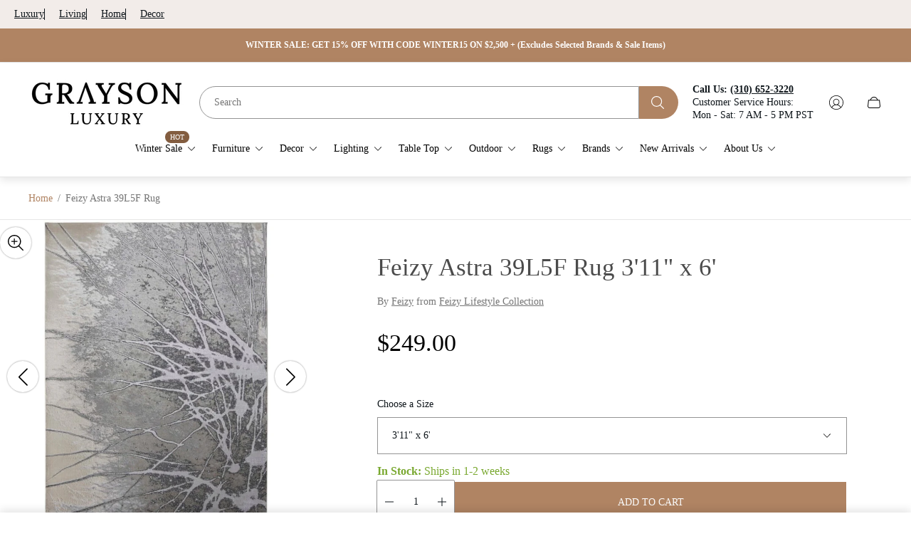

--- FILE ---
content_type: text/css
request_url: https://graysonluxury.com/cdn/shop/t/79/assets/banner.build.css?v=171823319665138964471763680847
body_size: 722
content:
.banner .banner__wrapper{position:relative;display:flex;min-height:var(--banner-min-height-mobile);background-color:var(--banner-background-color, transparent)}.banner .banner__wrapper.banner__wrapper--two-cols{flex-direction:column;min-height:auto;background-color:unset}.banner .banner__wrapper.banner__wrapper--overlayed:after{content:"";position:absolute;top:0;left:0;z-index:2;opacity:var(--banner-overlay-opacity, 0);width:100%;height:100%;background-color:var(--banner-overlay-color)}.banner .banner__wrapper.banner__wrapper--one-col:before{content:"";position:absolute;top:50%;left:50%;transform:translate(-50%,-50%);width:calc(100% - var(--banner-image-border-indent-mobile) * 2);height:calc(100% - var(--banner-image-border-indent-mobile) * 2);border:var(--banner-image-border-width) solid var(--banner-image-border-color);z-index:3}.banner .banner__media-wrapper{position:absolute;top:0;left:0;overflow:hidden;z-index:1;opacity:0;width:100%;height:100%}.banner .banner__media-wrapper.animated{opacity:1;transition-property:opacity;transition-duration:var(--animate-time)}html.no-js .banner .banner__media-wrapper{opacity:1}.banner .banner__media{width:100%;height:100%;-o-object-fit:cover;object-fit:cover;-o-object-position:var(--img-mob-pos);object-position:var(--img-mob-pos)}.banner .banner__video{overflow:hidden;display:none}.banner .banner__video.banner__video--mobile{display:block}.banner .banner__video iframe{position:absolute;top:50%;left:50%;width:335vw;height:200vw;transform:translate(-50%,-50%);pointer-events:none}.banner .banner__inner{position:relative;z-index:3;display:flex;justify-content:var(--banner-block-alignment, center);align-items:center;width:100%;margin:0 auto;padding:calc(20px + var(--banner-image-border-indent-mobile)) calc(20px + var(--banner-image-border-indent-mobile))}.banner .banner__inner.banner__inner--left{-webkit-margin-start:max((100vw - 1680px) / 2,0px);margin-inline-start:max((100vw - 1680px) / 2,0px)}.banner .banner__inner.banner__inner--right{-webkit-margin-end:max((100vw - 1680px) / 2,0px);margin-inline-end:max((100vw - 1680px) / 2,0px)}.banner .banner__content{z-index:1;opacity:0;width:100%;max-width:780px;text-align:var(--banner-inner-content-alignment-mobile, center)}.banner .banner__content.animated{opacity:1;transition-property:opacity;transition-delay:var(--animate-delay);transition-duration:var(--animate-time)}html.no-js .banner .banner__content{opacity:1}.banner .banner__link--full{position:absolute;z-index:4;top:0;left:0;width:100%;height:100%}.banner .banner__col-background{position:absolute;top:0;bottom:0;left:0;right:0;width:100%;height:100%;-o-object-fit:cover;object-fit:cover}.banner .banner__label{margin-bottom:10px;line-height:1.37;color:var(--banner-label-color, #ffffff);word-wrap:break-word;-webkit-hyphens:auto;hyphens:auto}.banner .banner__heading{margin-bottom:20px;line-height:1.35;letter-spacing:.02em;color:var(--banner-heading-color, #ffffff);word-wrap:break-word;-webkit-hyphens:auto;hyphens:auto}.banner .banner__text{color:var(--banner-text-color, #ffffff);word-wrap:break-word;-webkit-hyphens:auto;hyphens:auto}.banner .banner__text a{color:var(--banner-link-color)}.banner .banner__text a:focus-visible{outline:2px solid var(--banner-link-color)}.banner .banner__text+*{margin-top:20px}.banner .banner__timer{display:flex;flex-wrap:wrap;gap:14px;justify-content:var(--timer-content-alignment-mobile, flex-start);color:var(--timer-label-color, #ffffff)}.banner .banner__timer-values{display:flex}.banner .banner__timer-col+.banner__timer-col .banner__timer-values{position:relative}.banner .banner__timer-col+.banner__timer-col .banner__timer-values:after{content:":";position:absolute;top:50%;inset-inline-start:-7px;font-weight:600;color:var(--timer-cell-background-color, #000000);transform:translate(-50%,-50%)}.banner .banner__timer-value{min-width:1.3em;padding:4px 5px;border-radius:5px;background-color:var(--timer-cell-background-color, #000000);line-height:1.15;letter-spacing:.02em;text-align:center;text-transform:uppercase;color:var(--timer-cell-color, #ffffff)}.banner .banner__timer-value.is-hidden{display:none}.banner .banner__timer-value:not(.is-hidden)+.banner__timer-value{-webkit-margin-start:4px;margin-inline-start:4px}.banner .banner__timer-label{margin-top:6px;color:var(--timer-label-color, #ffffff)}.banner .banner__timer-text.banner__timer-text--desktop{display:none}.banner .banner__button{display:inline-block;margin-top:30px;padding-top:13px;padding-bottom:13px;border:1px solid var(--banner-button-border, #000000);background-color:var(--banner-button-background, #000000);text-transform:uppercase;text-decoration:none;color:var(--banner-button-color, #ffffff)}@media (-moz-touch-enabled: 0),(hover: hover),(pointer: fine){.banner .banner__button:hover{border:1px solid var(--banner-button-border-hover, #ffffff);background-color:var(--banner-button-background-hover, #000000);color:var(--banner-button-color-hover, #ffffff)}}.banner .banner__col{position:relative;flex:0 0 100%}.banner .banner__col:not(.banner__col--text):before{content:"";position:absolute;top:50%;left:50%;transform:translate(-50%,-50%);width:calc(100% - var(--banner-image-border-indent-mobile) * 2);height:calc(100% - var(--banner-image-border-indent-mobile) * 2);border:var(--banner-image-border-width) solid var(--banner-image-border-color);z-index:3}.banner .banner__col.banner__col--text{position:relative;z-index:3;display:flex;flex-direction:column;justify-content:center;background-color:var(--banner-background-color, #000000)}.banner .banner__col.banner__col--text:after{content:"";position:absolute;top:0;bottom:0;left:0;right:0;width:100%;height:100%;background-image:var(--background-overlay)}.banner .banner__col.banner__col--text:before{content:"";z-index:1;position:absolute;top:50%;left:50%;transform:translate(-50%,-50%);width:calc(100% - var(--background-image-border-indent-mobile) * 2);height:calc(100% - var(--background-image-border-indent-mobile) * 2);border:var(--background-image-border-width) solid var(--background-image-border-color)}.banner .banner__col .banner__media-wrapper{position:relative;overflow:hidden;min-height:var(--banner-min-height-mobile)}.banner .banner__col .banner__media{position:absolute;top:0;left:0}.banner .banner__col .banner__video iframe{position:static;width:100%;height:100%;background-color:var(--banner-background-color, #000000);transform:unset}.banner .banner__col .banner__content{margin:0 auto;padding:calc(20px + var(--banner-image-border-indent-mobile)) calc(20px + var(--banner-image-border-indent-mobile));text-align:var(--banner-inner-content-alignment-mobile, left)}@media (min-width: 381px){.banner .banner__timer-value{padding:5px;line-height:1.2}.banner .banner__timer-label{margin-top:10px}}@media (min-width: 481px){.banner .banner__timer{gap:20px}.banner .banner__timer-col+.banner__timer-col .banner__timer-values:after{inset-inline-start:-10px}.banner .banner__button{padding:14px}}@media (min-width: 576px){.banner .banner__video{display:block}.banner .banner__video.banner__video--mobile{display:none}.banner .banner__video iframe{width:260vw;height:145vw}.banner .banner__timer-value{padding:7px 5px;line-height:1.35}}@media (min-width: 768px){.banner .banner__wrapper{min-height:calc(var(--banner-min-height-desktop) * .8)}.banner .banner__wrapper.banner__wrapper--two-cols{flex-direction:row}.banner .banner__timer{justify-content:var(--timer-content-alignment, flex-start)}.banner .banner__content{text-align:var(--banner-inner-content-alignment, center)}.banner .banner__media{-o-object-position:var(--img-desktop-pos);object-position:var(--img-desktop-pos)}.banner .banner__video iframe{width:140vw}.banner .banner__col{flex-grow:1;flex-basis:50%}.banner .banner__col .banner__media-wrapper{min-height:calc(var(--banner-min-height-desktop) * .8)}.banner .banner__col .banner__content{max-width:580px;text-align:var(--banner-inner-content-alignment, left)}}@media (min-width: 992px){.banner .banner__wrapper{min-height:var(--banner-min-height-desktop)}.banner .banner__wrapper.banner__wrapper--one-col:before{width:calc(100% - var(--banner-image-border-indent-desktop) * 2);height:calc(100% - var(--banner-image-border-indent-desktop) * 2)}.banner .banner__inner{padding:calc(40px + var(--banner-image-border-indent-mobile)) calc(40px + var(--banner-image-border-indent-mobile))}.banner .banner__video iframe{width:135vw;height:80vw}.banner .banner__col .banner__media-wrapper{min-height:var(--banner-min-height-desktop)}.banner .banner__col .banner__content{padding:calc(40px + var(--banner-image-border-indent-mobile)) calc(40px + var(--banner-image-border-indent-mobile))}.banner .banner__col:not(.banner__col--text):before{width:calc(100% - var(--banner-image-border-indent-desktop) * 2);height:calc(100% - var(--banner-image-border-indent-desktop) * 2)}.banner .banner__col.banner__col--text:before{width:calc(100% - var(--background-image-border-indent-desktop) * 2);height:calc(100% - var(--background-image-border-indent-desktop) * 2)}}@media (min-width: 1200px){.banner .banner__timer-text.banner__timer-text--mobile{display:none}.banner .banner__timer-text.banner__timer-text--desktop{display:block}.banner .banner__video iframe{width:100vw;height:56.25vw}}body.rtl .banner .banner__timer-col+.banner__timer-col .banner__timer-values:after{transform:translate(50%,-50%)}
/*# sourceMappingURL=/cdn/shop/t/79/assets/banner.build.css.map?v=171823319665138964471763680847 */


--- FILE ---
content_type: image/svg+xml
request_url: https://graysonluxury.com/cdn/shop/t/79/assets/info-green.svg?v=12902792671646078021763680887
body_size: 149
content:
<svg id="SvgjsSvg1001" width="288" height="288" xmlns="http://www.w3.org/2000/svg" version="1.1" xmlns:xlink="http://www.w3.org/1999/xlink" xmlns:svgjs="http://svgjs.com/svgjs"><defs id="SvgjsDefs1002"></defs><g id="SvgjsG1008" transform="matrix(1,0,0,1,0,0)"><svg xmlns="http://www.w3.org/2000/svg" enable-background="new 0 0 212.49 204.14" viewBox="0 0 212.49 204.14" width="288" height="288"><path fill="#79a82f" d="M98.9,16.33c3.49,0,6.97,0,10.46,0c0.6,0.1,1.2,0.22,1.81,0.31c3.61,0.51,7.27,0.79,10.82,1.55			c18.97,4.06,34.93,13.39,47.52,28.16c15.88,18.64,22.6,40.34,20.32,64.68c-1.57,16.74-7.63,31.87-18.34,44.86
			c-19.66,23.84-45.12,34.54-75.87,31.95c-17.05-1.44-32.34-7.89-45.54-18.81c-19.66-16.26-30.25-37.27-31.67-62.73
			c-0.79-14.09,1.8-27.69,8.02-40.38c12.94-26.42,33.93-42.55,62.85-48.22C92.45,17.07,95.69,16.77,98.9,16.33z M104.36,31.14
			c-39.63,0.1-71.27,31.81-71.25,71.42c0.02,39.3,32.08,71.09,71.54,70.96c39.12-0.13,70.99-32.15,70.83-71.17
			C175.33,62.84,143.56,31.04,104.36,31.14z" class="color4d4d4d svgShape"></path><path fill="#79a82f" d="M97.16 81.12c5 0 10-.01 15.01 0 3.69.01 5.83 1.72 5.91 5.4.06 2.93-.46 5.89-.97 8.8-1.96 11.05-4.03 22.09-6.04 33.13-.65 3.58-1.4 7.16-1.81 10.77-.2 1.79.04 3.72.5 5.48.57 2.21 2.29 3.45 4.55 3.2 1.95-.21 3.89-.88 5.74-1.58 1.51-.57 2.83-1.63 4.33-2.22 2.33-.91 4.19.65 3.56 3.07-.33 1.28-1.14 2.59-2.09 3.54-5.58 5.66-12.26 9.09-20.33 9.19-3.85.05-7.83.14-11.54-.71-6.53-1.5-10.89-5.93-12.33-12.46-.66-3.02-.25-6.4.27-9.52 2.23-13.4 4.68-26.76 7.04-40.14.07-.39.11-.78.13-1.17.2-4.48-1.23-6.09-5.67-6.64-1.7-.21-3.43-.49-5.02-1.09-1.55-.59-2.53-1.89-2.28-3.72.25-1.83 1.54-2.66 3.18-3.03.81-.19 1.66-.31 2.5-.32 5.11-.03 10.23-.01 15.34-.01C97.16 81.1 97.16 81.11 97.16 81.12zM121.27 58.91c-.1 8.51-7.06 15.46-15.36 15.33-8.62-.14-15.5-7.18-15.35-15.73.14-8.58 7.06-15.37 15.59-15.29C114.64 43.31 121.38 50.3 121.27 58.91z" class="color4d4d4d svgShape"></path></svg></g></svg>

--- FILE ---
content_type: text/javascript
request_url: https://graysonluxury.com/cdn/shop/t/79/assets/section-events-calendar.build.min.js?v=118555040994649779811763680920
body_size: -480
content:
!function(){"use strict";const e={sections:".js-events-calendar",eventsItem:".js-events-calendar-item",loadMoreButton:".js-events-calendar-load-more"};const t=()=>{window.themeCore.EventsCalendar=window.themeCore.EventsCalendar||(()=>{const t=window.themeCore.utils.cssClasses;return Object.freeze({init:function(n){[...document.querySelectorAll(e.sections)].filter(e=>!n||e.closest(`#shopify-section-${n}`)).forEach(async n=>{const o=n.querySelector(e.loadMoreButton),s=n.querySelectorAll(e.eventsItem);o&&s.length&&o.addEventListener("click",n=>{if(!n.target.closest(e.loadMoreButton))return;n.target.closest(e.loadMoreButton).classList.add(t.hidden),s.forEach(e=>{e.classList.remove(t.hidden)});const o=s[0];o.setAttribute("tabindex","-1"),o.focus()})})}})})(),window.themeCore.utils.register(window.themeCore.EventsCalendar,"events-calendar")};window.themeCore&&window.themeCore.loaded?t():document.addEventListener("theme:all:loaded",t,{once:!0})}();

--- FILE ---
content_type: image/svg+xml
request_url: https://graysonluxury.com/cdn/shop/t/79/assets/info-red-new.svg?v=89717644848741867191763680887
body_size: 99
content:
<svg id="SvgjsSvg1001" width="288" height="288" xmlns="http://www.w3.org/2000/svg" version="1.1" xmlns:xlink="http://www.w3.org/1999/xlink" xmlns:svgjs="http://svgjs.com/svgjs"><defs id="SvgjsDefs1002"></defs><g id="SvgjsG1008" transform="matrix(1,0,0,1,0,0)"><svg xmlns="http://www.w3.org/2000/svg" enable-background="new 0 0 212.49 204.14" viewBox="0 0 212.49 204.14" width="288" height="288"><path fill="#ed1919" d="M98.9,16.33c3.49,0,6.97,0,10.46,0c0.6,0.1,1.2,0.22,1.81,0.31c3.61,0.51,7.27,0.79,10.82,1.55			c18.97,4.06,34.93,13.39,47.52,28.16c15.88,18.64,22.6,40.34,20.32,64.68c-1.57,16.74-7.63,31.87-18.34,44.86
			c-19.66,23.84-45.12,34.54-75.87,31.95c-17.05-1.44-32.34-7.89-45.54-18.81c-19.66-16.26-30.25-37.27-31.67-62.73
			c-0.79-14.09,1.8-27.69,8.02-40.38c12.94-26.42,33.93-42.55,62.85-48.22C92.45,17.07,95.69,16.77,98.9,16.33z M104.36,31.14
			c-39.63,0.1-71.27,31.81-71.25,71.42c0.02,39.3,32.08,71.09,71.54,70.96c39.12-0.13,70.99-32.15,70.83-71.17
			C175.33,62.84,143.56,31.04,104.36,31.14z" class="color4d4d4d svgShape"></path><path fill="#ed1919" d="M97.16 81.12c5 0 10-.01 15.01 0 3.69.01 5.83 1.72 5.91 5.4.06 2.93-.46 5.89-.97 8.8-1.96 11.05-4.03 22.09-6.04 33.13-.65 3.58-1.4 7.16-1.81 10.77-.2 1.79.04 3.72.5 5.48.57 2.21 2.29 3.45 4.55 3.2 1.95-.21 3.89-.88 5.74-1.58 1.51-.57 2.83-1.63 4.33-2.22 2.33-.91 4.19.65 3.56 3.07-.33 1.28-1.14 2.59-2.09 3.54-5.58 5.66-12.26 9.09-20.33 9.19-3.85.05-7.83.14-11.54-.71-6.53-1.5-10.89-5.93-12.33-12.46-.66-3.02-.25-6.4.27-9.52 2.23-13.4 4.68-26.76 7.04-40.14.07-.39.11-.78.13-1.17.2-4.48-1.23-6.09-5.67-6.64-1.7-.21-3.43-.49-5.02-1.09-1.55-.59-2.53-1.89-2.28-3.72.25-1.83 1.54-2.66 3.18-3.03.81-.19 1.66-.31 2.5-.32 5.11-.03 10.23-.01 15.34-.01C97.16 81.1 97.16 81.11 97.16 81.12zM121.27 58.91c-.1 8.51-7.06 15.46-15.36 15.33-8.62-.14-15.5-7.18-15.35-15.73.14-8.58 7.06-15.37 15.59-15.29C114.64 43.31 121.38 50.3 121.27 58.91z" class="color4d4d4d svgShape"></path></svg></g></svg>